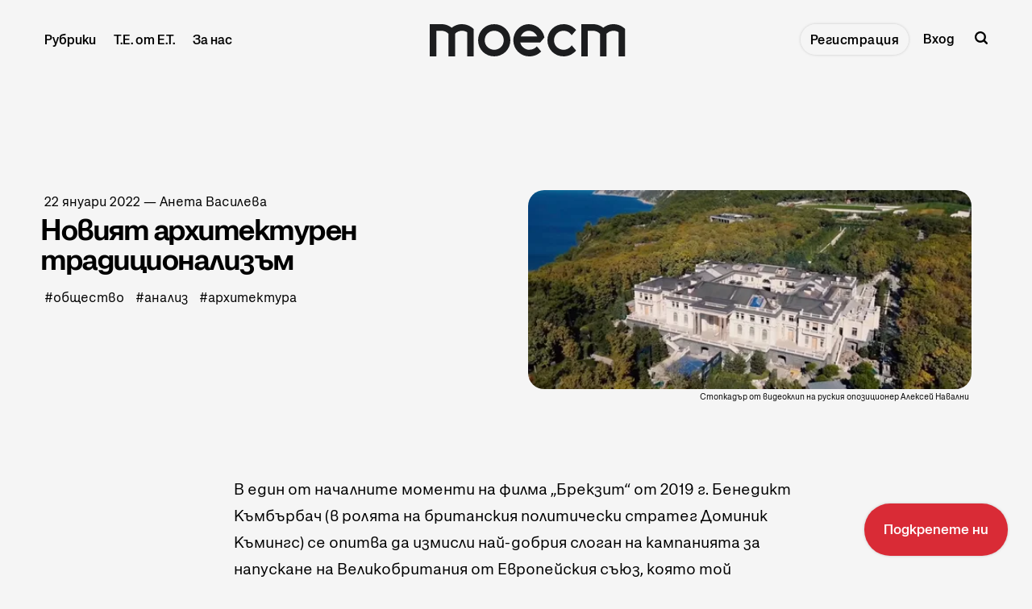

--- FILE ---
content_type: text/html; charset=utf-8
request_url: https://www.toest.bg/noviyat-arhitekturen-traditsionalizum/
body_size: 24053
content:
<!DOCTYPE html>
<html lang="bg">
	<head>
		<meta charset="utf-8">
		<meta http-equiv="X-UA-Compatible" content="IE=edge">
		<title>Новият архитектурен традиционализъм - Тоест</title>
		<meta name="HandheldFriendly" content="True">
		<meta name="viewport" content="width=device-width, initial-scale=1">
<!-- Google Tag Manager -->
<script>(function(w,d,s,l,i){w[l]=w[l]||[];w[l].push({'gtm.start':new Date().getTime(),event:'gtm.js'});var f=d.getElementsByTagName(s)[0],j=d.createElement(s),dl=l!='dataLayer'?'&l='+l:'';j.async=true;j.src='https://www.googletagmanager.com/gtm.js?id='+i+dl;f.parentNode.insertBefore(j,f);})(window,document,'script','dataLayer','GTM-MN4L4GZ4');</script>
<!-- End Google Tag Manager -->
<!-- Facebook Pixel Code -->
<script>
!function(f,b,e,v,n,t,s)
{if(f.fbq)return;n=f.fbq=function(){n.callMethod?n.callMethod.apply(n,arguments):n.queue.push(arguments)};
if(!f._fbq)f._fbq=n;n.push=n;n.loaded=!0;n.version='2.0';
n.queue=[];t=b.createElement(e);t.async=!0;
t.src=v;s=b.getElementsByTagName(e)[0];
s.parentNode.insertBefore(t,s)}(window,document,'script','https://connect.facebook.net/en_US/fbevents.js');
fbq('init', '965501058937293'); 
fbq('track', 'PageView');
</script>
<noscript><img height="1" width="1" src="https://www.facebook.com/tr?id=965501058937293&ev=PageView&noscript=1"/></noscript>
<!-- End Facebook Pixel Code -->
		<link rel="preconnect" href="https://fonts.googleapis.com"> 
<link rel="preconnect" href="https://fonts.gstatic.com" crossorigin>
<link rel="preload" as="style" href="https://fonts.googleapis.com/css2?family=Mulish:ital,wght@0,400;0,700;1,400;1,700&family=Source+Code+Pro:wght@500&family=Spartan:wght@500;600;700&display=swap">
<link rel="stylesheet" href="https://fonts.googleapis.com/css2?family=Mulish:ital,wght@0,400;0,700;1,400;1,700&family=Source+Code+Pro:wght@500&family=Spartan:wght@500;600;700&display=swap">		<link rel="stylesheet" type="text/css" href="https://www.toest.bg/assets/css/screen.css?v=ef21fdc639">
		<meta name="description" content="Модернизмът много сбърка, когато се опита да заличи всичко старо и да започне начисто. Хората никога не са готови на това. Но е еднакво зле да сриваш стари…">
    <link rel="icon" href="https://www.toest.bg/content/images/size/w256h256/2025/07/favicon-logo-sm-red.png" type="image/png">
    <link rel="canonical" href="https://www.toest.bg/noviyat-arhitekturen-traditsionalizum/">
    <meta name="referrer" content="no-referrer-when-downgrade">
    
    <meta property="og:site_name" content="Тоест">
    <meta property="og:type" content="article">
    <meta property="og:title" content="Новият архитектурен традиционализъм">
    <meta property="og:description" content="Модернизмът много сбърка, когато се опита да заличи всичко старо и да започне начисто. Хората никога не са готови на това. Но е еднакво зле да сриваш стари исторически центрове, за да построиш кутии…">
    <meta property="og:url" content="https://www.toest.bg/noviyat-arhitekturen-traditsionalizum/">
    <meta property="og:image" content="https://www.toest.bg/content/images/size/w1200/wp-content/uploads/2022/01/Putin-palace-screenshot-video-by-Navalny-on-YouTube-FB.jpg">
    <meta property="article:published_time" content="2022-01-21T22:02:12.000Z">
    <meta property="article:modified_time" content="2022-01-21T23:13:28.000Z">
    <meta property="article:tag" content="общество">
    <meta property="article:tag" content="анализ">
    <meta property="article:tag" content="архитектура">
    
    <meta property="article:publisher" content="https://www.facebook.com/toest.bg">
    <meta name="twitter:card" content="summary_large_image">
    <meta name="twitter:title" content="Новият архитектурен традиционализъм">
    <meta name="twitter:description" content="Модернизмът много сбърка, когато се опита да заличи всичко старо и да започне начисто. Хората никога не са готови на това. Но е еднакво зле да сриваш стари исторически центрове, за да построиш кутии…">
    <meta name="twitter:url" content="https://www.toest.bg/noviyat-arhitekturen-traditsionalizum/">
    <meta name="twitter:image" content="https://www.toest.bg/content/images/size/w1200/wp-content/uploads/2022/01/Putin-palace-screenshot-video-by-Navalny-on-YouTube-FB.jpg">
    <meta name="twitter:label1" content="Written by">
    <meta name="twitter:data1" content="Анета Василева">
    <meta name="twitter:label2" content="Filed under">
    <meta name="twitter:data2" content="общество, анализ, архитектура">
    <meta property="og:image:width" content="1200">
    <meta property="og:image:height" content="635">
    
    <script type="application/ld+json">
{
    "@context": "https://schema.org",
    "@type": "Article",
    "publisher": {
        "@type": "Organization",
        "name": "Тоест",
        "url": "https://www.toest.bg/",
        "logo": {
            "@type": "ImageObject",
            "url": "https://www.toest.bg/content/images/2025/01/Toest-Logo_H40.svg",
            "width": 243,
            "height": 40
        }
    },
    "author": {
        "@type": "Person",
        "name": "Анета Василева",
        "image": {
            "@type": "ImageObject",
            "url": "https://www.toest.bg/content/images/2022/12/Aneta-Vasileva.jpeg",
            "width": 300,
            "height": 300
        },
        "url": "https://www.toest.bg/author/aneta-vasileva/",
        "sameAs": []
    },
    "headline": "Новият архитектурен традиционализъм - Тоест",
    "url": "https://www.toest.bg/noviyat-arhitekturen-traditsionalizum/",
    "datePublished": "2022-01-21T22:02:12.000Z",
    "dateModified": "2022-01-21T23:13:28.000Z",
    "image": {
        "@type": "ImageObject",
        "url": "https://www.toest.bg/content/images/size/w1200/wp-content/uploads/2022/01/Putin-palace-screenshot-video-Navalny-on-YouTube.jpg",
        "width": 1200,
        "height": 539
    },
    "keywords": "общество, анализ, архитектура",
    "description": "В един от началните моменти на филма „Брекзит“ от 2019 г. Бенедикт Къмбърбач (в ролята на британския политически стратег Доминик Къмингс) се опитва да измисли най-добрия слоган на кампанията за напускане на Великобритания от Европейския съюз, която той ръководи. Ясно му е вече, че ключовата дума е контрол, но оттам нататък всяка фраза звучи някак кухо. До един момент, в който не добавя нов смисъл – „Да си върнем контрола!“ (Take Back Control!). Да си върнеш нещо, обяснява той във филма, означава",
    "mainEntityOfPage": "https://www.toest.bg/noviyat-arhitekturen-traditsionalizum/"
}
    </script>

    <meta name="generator" content="Ghost 6.13">
    <link rel="alternate" type="application/rss+xml" title="Тоест" href="https://www.toest.bg/rss/">
    <script defer src="https://cdn.jsdelivr.net/ghost/portal@~2.56/umd/portal.min.js" data-i18n="true" data-ghost="https://www.toest.bg/" data-key="abbef8ed117b2616796ff3551b" data-api="https://toest.ghost.io/ghost/api/content/" data-locale="bg" crossorigin="anonymous"></script><style id="gh-members-styles">.gh-post-upgrade-cta-content,
.gh-post-upgrade-cta {
    display: flex;
    flex-direction: column;
    align-items: center;
    font-family: -apple-system, BlinkMacSystemFont, 'Segoe UI', Roboto, Oxygen, Ubuntu, Cantarell, 'Open Sans', 'Helvetica Neue', sans-serif;
    text-align: center;
    width: 100%;
    color: #ffffff;
    font-size: 16px;
}

.gh-post-upgrade-cta-content {
    border-radius: 8px;
    padding: 40px 4vw;
}

.gh-post-upgrade-cta h2 {
    color: #ffffff;
    font-size: 28px;
    letter-spacing: -0.2px;
    margin: 0;
    padding: 0;
}

.gh-post-upgrade-cta p {
    margin: 20px 0 0;
    padding: 0;
}

.gh-post-upgrade-cta small {
    font-size: 16px;
    letter-spacing: -0.2px;
}

.gh-post-upgrade-cta a {
    color: #ffffff;
    cursor: pointer;
    font-weight: 500;
    box-shadow: none;
    text-decoration: underline;
}

.gh-post-upgrade-cta a:hover {
    color: #ffffff;
    opacity: 0.8;
    box-shadow: none;
    text-decoration: underline;
}

.gh-post-upgrade-cta a.gh-btn {
    display: block;
    background: #ffffff;
    text-decoration: none;
    margin: 28px 0 0;
    padding: 8px 18px;
    border-radius: 4px;
    font-size: 16px;
    font-weight: 600;
}

.gh-post-upgrade-cta a.gh-btn:hover {
    opacity: 0.92;
}</style><script async src="https://js.stripe.com/v3/"></script>
    <script defer src="https://cdn.jsdelivr.net/ghost/sodo-search@~1.8/umd/sodo-search.min.js" data-key="abbef8ed117b2616796ff3551b" data-styles="https://cdn.jsdelivr.net/ghost/sodo-search@~1.8/umd/main.css" data-sodo-search="https://toest.ghost.io/" data-locale="bg" crossorigin="anonymous"></script>
    <script defer src="https://cdn.jsdelivr.net/ghost/announcement-bar@~1.1/umd/announcement-bar.min.js" data-announcement-bar="https://www.toest.bg/" data-api-url="https://www.toest.bg/members/api/announcement/" crossorigin="anonymous"></script>
    <link href="https://www.toest.bg/webmentions/receive/" rel="webmention">
    <script defer src="/public/cards.min.js?v=ef21fdc639"></script>
    <link rel="stylesheet" type="text/css" href="/public/cards.min.css?v=ef21fdc639">
    <script defer src="/public/member-attribution.min.js?v=ef21fdc639"></script>
    <script defer src="/public/ghost-stats.min.js?v=ef21fdc639" data-stringify-payload="false" data-datasource="analytics_events" data-storage="localStorage" data-host="https://www.toest.bg/.ghost/analytics/api/v1/page_hit"  tb_site_uuid="1eb4ceda-c2c0-4233-8c6f-2fe4853d52fb" tb_post_uuid="bb56c04f-e8b8-4fc5-88cd-08b5acd34099" tb_post_type="post" tb_member_uuid="undefined" tb_member_status="undefined"></script><style>:root {--ghost-accent-color: #D92B36;}</style>
    <meta name="google-site-verification" content="m8fy28BHFS7aYcAXghM3l9XF6lmu7UFCSjJ-l8PVN2M" />
<meta name="facebook-domain-verification" content="74cd6zmlsnhsj20eqq731s3u2uxcu1" />
<meta name="msvalidate.01" content="C9D3B04D94D30EF4FA0F86702C023ABE" />
<style>
@font-face {
   font-family: SnagaBanner-BlackItalic;
   src: url('/assets/fonts/SnagaBanner-BlackItalic.woff2') format('woff2'), 
        url('/assets/fonts/SnagaBanner-BlackItalic.woff') format('woff'), 
        url('/assets/fonts/SnagaBanner-BlackItalic.tff') format('truetype');
   font-weight: 900;
   font-style: italic;
   font-display: swap;
}

@font-face {
   font-family: SnagaBanner-Bold;
   src: url('/assets/fonts/SnagaBanner-Bold.woff2') format('woff2'), 
        url('/assets/fonts/SnagaBanner-Bold.woff') format('woff'), 
        url('/assets/fonts/SnagaBanner-Bold.tff') format('truetype');
   font-weight: 700;
   font-style: normal;
   font-display: swap;
}

@font-face {
   font-family: SnagaBanner-BoldItalic;
   src: url('/assets/fonts/SnagaBanner-BoldItalic.woff2') format('woff2'), 
        url('/assets/fonts/SnagaBanner-BoldItalic.woff') format('woff'), 
        url('/assets/fonts/SnagaBanner-BoldItalic.tff') format('truetype');
   font-weight: 700;
   font-style: italic;
   font-display: swap;
}

@font-face {
   font-family: SnagaBanner-Extrabold;
   src: url('/assets/fonts/SnagaBanner-Extrabold.woff2') format('woff2'), 
        url('/assets/fonts/SnagaBanner-Extrabold.woff') format('woff'), 
        url('/assets/fonts/SnagaBanner-Extrabold.tff') format('truetype');
   font-weight: 800;
   font-style: normal;
   font-display: swap;
}

@font-face {
   font-family: SnagaBanner-ExtraboldItalic;
   src: url('/assets/fonts/SnagaBanner-ExtraboldItalic.woff2') format('woff2'), 
        url('/assets/fonts/SnagaBanner-ExtraboldItalic.woff') format('woff'), 
        url('/assets/fonts/SnagaBanner-ExtraboldItalic.tff') format('truetype');
   font-weight: 800;
   font-style: italic;
   font-display: swap;
}

@font-face {
   font-family: SnagaDisplay-Semibold;
   src: url('/assets/fonts/SnagaDisplay-Semibold.woff2') format('woff2'), 
        url('/assets/fonts/SnagaDisplay-Semibold.woff') format('woff'), 
        url('/assets/fonts/SnagaDisplay-Semibold.tff') format('truetype');
   font-weight: 600;
   font-style: normal;
   font-display: swap;
}

@font-face {
   font-family: SnagaDisplay-SemiboldItalic;
   src: url('/assets/fonts/SnagaDisplay-SemiboldItalic.woff2') format('woff2'), 
        url('/assets/fonts/SnagaDisplay-SemiboldItalic.woff') format('woff'), 
        url('/assets/fonts/SnagaDisplay-SemiboldItalic.tff') format('truetype');
   font-weight: 600;
   font-style: italic;
   font-display: swap;
}

@font-face {
   font-family: SnagaText-Regular;
   src: url('/assets/fonts/SnagaText-Regular.woff2') format('woff2'), 
        url('/assets/fonts/SnagaText-Regular.woff') format('woff'), 
        url('/assets/fonts/SnagaText-Regular.tff') format('truetype');
   font-weight: 400;
   font-style: normal;
   font-display: swap;
}

@font-face {
   font-family: SnagaText-Italic;
   src: url('/assets/fonts/SnagaText-Italic.woff2') format('woff2'), 
        url('/assets/fonts/SnagaText-Italic.woff') format('woff'), 
        url('/assets/fonts/SnagaText-Italic.tff') format('truetype');
   font-weight: 400;
   font-style: italic;
   font-display: swap;
}

@font-face {
   font-family: SnagaText-Medium;
   src: url('/assets/fonts/SnagaText-Medium.woff2') format('woff2'), 
        url('/assets/fonts/SnagaText-Medium.woff') format('woff'), 
        url('/assets/fonts/SnagaText-Medium.tff') format('truetype');
   font-weight: 500;
   font-style: normal;
   font-display: swap;
}

@font-face {
   font-family: SnagaText-MediumItalic;
   src: url('/assets/fonts/SnagaText-MediumItalic.woff2') format('woff2'), 
        url('/assets/fonts/SnagaText-MediumItalic.woff') format('woff'), 
        url('/assets/fonts/SnagaText-MediumItalic.tff') format('truetype');
   font-weight: 500;
   font-style: italic;
   font-display: swap;
}

@font-face {
   font-family: SnagaText-Semibold;
   src: url('/assets/fonts/SnagaText-Semibold.woff2') format('woff2'), 
        url('/assets/fonts/SnagaText-Semibold.woff') format('woff'), 
        url('/assets/fonts/SnagaText-Semibold.tff') format('truetype');
   font-weight: 600;
   font-style: normal;
   font-display: swap;
}

@font-face {
   font-family: SnagaText-SemiboldItalic;
   src: url('/assets/fonts/SnagaText-SemiboldItalic.woff2') format('woff2'), 
        url('/assets/fonts/SnagaText-SemiboldItalic.woff') format('woff'), 
        url('/assets/fonts/SnagaText-SemiboldItalic.tff') format('truetype');
   font-weight: 600;
   font-style: italic;
   font-display: swap;
}

@font-face {
   font-family: SnagaText-Black;
   src: url('/assets/fonts/SnagaText-Black.woff2') format('woff2'), 
        url('/assets/fonts/SnagaText-Black.woff') format('woff'), 
        url('/assets/fonts/SnagaText-Black.tff') format('truetype');
   font-weight: 900;
   font-style: normal;
   font-display: swap;
}

:root {
   --font-family-one: 'SnagaBanner-Bold', sans-serif;
   --font-family-two: 'SnagaDisplay-Semibold', sans-serif;
   --font-family-three: 'SnagaText-Regular', sans-serif;
   --font-family-four: 'SnagaBanner-Extrabold', sans-serif;
   --color-notification: var(--red);
}

   html {
      -webkit-text-size-adjust: 100%;
      text-size-adjust: 100%;}

   html, body {
      -webkit-font-smoothing: antialiased;
      -moz-osx-font-smoothing: grayscale;
      text-rendering: optimizeLegibility;
      font-feature-settings: "liga" 1, "calt" 1; /* Ensures consistent ligatures */
  }
  
  * {
      font-smooth: always;
      -webkit-font-smoothing: antialiased;
      -moz-font-smoothing: antialiased;
      text-rendering: optimizeLegibility;}
  
  @supports (-webkit-font-smoothing: antialiased) {
      body {
          -webkit-font-smoothing: antialiased;}
  }
  
  @supports not (-webkit-font-smoothing: antialiased) {
      body {
          -moz-osx-font-smoothing: grayscale;}
  }

/*------------------------------------*\
  Colors
\*------------------------------------*/

:root {

   --color-font-one: var(--black) !important;
   --color-font-two: var(--black) !important;

  --white: hsl(0, 0%, 96%);
.white {
  color: var(--white);}
.bg-white {
  background-color: var(--white);}
.border-white {
  border-color: var(--white);}

  --black: hsl(220, 5%, 12%);
.black {
  color: var(--black);}
.bg-black {
  background-color: var(--black);}
.border-black {
  border-color: var(--black);}

  --red: hsl(356, 70%, 51%);
.red {
  color: var(--red);}
.bg-red {
  background-color: var(--red);}
.border-red {
  border-color: var(--red);}

  --blue: hsl(240, 55%, 44%);
.blue {
  color: var(--blue);}
.bg-blue {
  background-color: var(--blue);}
.border-blue {
  border-color: var(--blue);}

--grey: hsl(210, 3%, 63%);
 .grey {
   color: var(--grey);}
 .bg-grey {
   background-color: var(--grey);}
 .border-grey {
   border-color: var(--grey);}

   --dark-grey: hsl(230, 5%, 38%);
 .dark-grey {
   color: var(--dark-grey);}
 .bg-dark-grey {
   background-color: var(--dark-grey);}
 .border-dark-grey {
   border-color: var(--dark-grey);}

   --darker-grey: hsl(230, 5%, 24%);
 .darker-grey {
   color: var(--darker-grey);}
 .bg-darker-grey {
   background-color: var(--darker-grey);}
 .border-darker-grey {
   border-color: var(--darker-grey);}

--yellow: hsl(60, 56%, 91%);
.yellow {
   color: var(--yellow);}
.bg-yellow {
   background-color: var(--yellow);}
.border-yellow {
   border-color: var(--yellow);}

/* Fonts
   –––––––––––––––––––––––––––––––––––––––––––––––––––– */

   /* Headings, logo, search results */
   --font-family-one: 'SnagaBanner-Bold', sans-serif;

   /* Header, footer, buttons, etc */
   --font-family-two: 'SnagaDisplay-Semibold', sans-serif;

   /* Post content */
   --font-family-three: 'SnagaText-Regular', sans-serif;

   /* Code block, table, small headings, etc */
   --font-family-four: 'SnagaText-Regular', sans-serif;
   --font-weight-four-regular: 400;


   /* Color of details
   –––––––––––––––––––––––––––––––––––––––––––––––––––– */
/*   --ghost-accent-color: var(--red);*/


   /* Light version
   –––––––––––––––––––––––––––––––––––––––––––––––––––– */

   /* Fonts */

   /* Background & Elements */
   --color-one: var(--black);
   --color-two: var(--black);
   --color-three: var(--grey);
   --color-four: var(--red);
   --color-body: var(--white);
   --color-dots: var(--black);
   --color-search-close: var(--white);
   --color-notification: #aaef52;
   --color-notification-false: #F74856;

   /* Background, opacity and shadow */
   --bg-color-all: rgba(0, 0, 0, .08);
   --bg-color-hero: rgba(0, 0, 0, .025);
   --bg-color-small-image: rgba(0, 0, 0, .08);
   --bg-search: rgba(0, 0, 0, .7);
   --bg-nav: rgba(0, 0, 0, .03);
   --opacity-bg-color: 1;
   --opacity-bg-dots: .5;
   --box-shadow: rgba(0, 0, 0, .1);
   --box-shadow-nav: transparent;

   /* Typography */

   .header-nav .signup a, .members-cta .global-button {letter-spacing: 0;} /* Header CTA Button */

   .global-meta a,
   .footer-nav-column a {color: var(--dark-grey);}
   .global-meta a:hover,
   .footer-nav-column a:hover {color: var(--black);}

   .post-content p, .post-content li {
      font-family: "SnagaText-Regular";
      font-size: 18px;
      font-style: normal;
      font-weight: 400;
      line-height: 27px;
      letter-spacing: 0;}

   .post-content p em, .post-content li em,
   .item-image figcaption em.italic,
   h5 em {font-family: SnagaText-Italic;}

   h3 em, h4 em {font-family: 'SnagaBanner-BoldItalic';}
   .post-content blockquote em {font-family: 'SnagaText-MediumItalic';}

   b, strong {letter-spacing: 0;}

   .post-content p {
       margin-bottom: 20px;}

   .post-content li {
       margin-bottom: 10px;}

   .post-content h3 {
      margin-top: 45px;
      font-size: 34px;
      line-height: 35px;}

   .post-header.is-hero {margin-bottom: 5vh;}

   .item-image figcaption {
      font-size: 14px;
      line-height: 19px;} /* Article cover image caption */
      .item-image figcaption a {text-decoration: underline;}

      .post-content blockquote {letter-spacing: 0 !important;}
      
      .post-content blockquote::before {    
      font-size: 120px;
      line-height: 152px;
      font-weight: normal;
      position: absolute;
      top: -80px;
      left: -15px;
      content: '„';
      color: var(--ghost-accent-color);
      font-family: SnagaText-Black;}

   /* Team page */
   .custom-element.bottom h2 {font-size: 20px; line-height: normal;}

}

/* Global random elements
   –––––––––––––––––––––––––––––––––––––––––––––––––––– */
.global-underline:hover {background-size: 100% 36% !important;}
.item.is-hero.is-image .item-container::before,
.item.is-hero .item-container::before,
.item.is-hero .item-container::after {display:none;}
.post-share-section {display: none;}
.load-more .is-standard .global-button::before {background-color: var(--red) !important;}
.global-button {color: var(--black) !important;}
.global-button:hover::before {background-color: var(--red)}
.post-content .kg-button-card a.kg-btn {
   font-family: 'SnagaDisplay-Semibold';
   user-select: none;
   padding: 22px 24px !important;
   font-size: 17px !important;
   line-height: 21px !important;
   transition: opacity 0.3s ease !important;
   border-radius: 55px !important;}
.post-content .kg-button-card .kg-btn::before {border-radius: 55px !important;}
.post-content .kg-button-card .kg-btn::after {background: none;}
.kg-button-card a.kg-btn:hover {opacity: .8 !important;}
.post-header.is-hero.is-image .item-container {min-height: auto;}
.item.is-hero {margin-top: 8vh;}
.item {margin-top: 8vh;}
.loop-wrap {margin-bottom: 0;}

.global-button::before {
   border-radius: 55px;
   background-color: var(--white);
   box-shadow: none;}
 /* .global-button::after {
   background: none;} */
.header-nav .signup a:hover {
 background-color: var(--red) !important;
 color: var(--white) !important;
 border-radius: 55px;}

/* Support Page Membership Cards 
   –––––––––––––––––––––––––––––––––––––––––––––––––––– */
.membership-card-title {display: none;}
.membership-card {margin: 0 0 20px;}

/* Аnnouncement Bar CTA Button
   –––––––––––––––––––––––––––––––––––––––––––––––––––– */

.gh-announcement-bar {
   position: fixed !important;
   z-index: 99999;
   display: flex;
   align-items: center;
   justify-content: center;
   padding: 22px 24px !important;
   font-size: 17px !important;
   line-height: 21px !important;
   text-align: center;
   bottom: 0 !important;
   border-radius: 999px !important;
   transition: opacity 0.3s ease !important;
   right: 0 !important;
   margin: 30px !important;
   font-family: 'SnagaDisplay-Semibold' !important;
   user-select: none;
   box-shadow: 0px 0px 3.534px 0px rgba(0, 0, 0, 0.19);}

   .gh-announcement-bar button {display: none !important;}

   .gh-announcement-bar a {text-decoration: none !important;}

   .gh-announcement-bar.accent:hover {
      /* background-color: var(--blue); */
      opacity: .8;}

/* Header
   –––––––––––––––––––––––––––––––––––––––––––––––––––– */
.header-nav li, .header-nav a {
   font-size: 16px !important;
   line-height: 20px !important;}

.header-nav a {
   font-size: 16px !important;
   line-height: 20px !important;}

.header-nav-dropdown.is-active ul::before {border-radius: 20px;}
.header-nav-dropdown.is-active ul {padding: 10px;}
.header-nav-dropdown ul li {padding: 0;}

/* Pinned section
   –––––––––––––––––––––––––––––––––––––––––––––––––––– */
   .global-special h3 {
      font-size: 20px;
      line-height: 20px;}

   .global-special {border-top: 4px solid var(--blue);}
   .global-special h2 span {background-color: var(--blue);}
 
/* Images
–––––––––––––––––––––––––––––––––––––––––––––––––––– */
   .global-image img, .loop-wrap .global-image.item-image { border-radius: 20px;}
   .item.is-hero.is-image .item-container::after {display: none;}
   .item-image::after {display: none;}
   .post-content img, .post-content p img {border-radius: 20px;}

/* Excerpt
   –––––––––––––––––––––––––––––––––––––––––––––––––––– */
.item-excerpt {
   font-family: 'SnagaText-Medium' !important;
   font-size: 17px;
   font-weight: var(--font-weight-two-medium);
   line-height: 21px;
   width: 95%;
   max-width: 450px;
   margin-top: 0;
   margin-bottom: 0;
   padding: 10px 0 5px 0;}

.item.is-hero .item-excerpt {
   padding-top: 25px;
   padding-bottom: 15px;
   -moz-column-count: 2;
   column-count: 2;
   -moz-column-gap: 30px;
   column-gap: 30px;
   font-size: 16px !important;
   line-height: 21px !important;
   font-weight: normal !important;
   font-family: 'SnagaText-Medium' !important;
   -moz-column-count: 1;
   column-count: 1;}

/* Items / Articles Home
   –––––––––––––––––––––––––––––––––––––––––––––––––––– */

.item-title {
   font-size: 30px;
   margin: 0 0 2vh 0;
   font-family: 'SnagaBanner-Bold' !important;
   line-height: 30px;}

   .item.is-even {padding-right: 35px; padding-left: 45px;}
   .item.is-odd {padding-right: 45px; padding-left: 0;}

/* Meta, Tags & Reading time
   –––––––––––––––––––––––––––––––––––––––––––––––––––– */
.global-meta, .global-tags {
   font-family: var(--font-family-three);
   font-size: 16px;
   line-height: normal;
   letter-spacing: 0px;
   color: var(--dark-grey);}
.global-tags a, .global-meta time {letter-spacing: 0px; margin: 5px 0 0 0; color: var(--dark-grey);}
.global-tags a {margin: 5px 10px 0 0;}
.global-tags a:hover {color: var(--black);}
.global-meta {margin-bottom: 1vh;}
.item.is-hero .item-excerpt {margin-bottom: 0;}

/* Article
   –––––––––––––––––––––––––––––––––––––––––––––––––––– */
.nextprev-image::after {display: none;}
.nextprev-section section {margin-top: 36px;}
.nextprev-section small {font-family: 'SnagaText-Medium';}
.nextprev-section h3 {margin-top: 5px; font-family: 'SnagaBanner-Bold'; line-height: 1;}
.post-content .members-cta {background-color: var(--red); border-radius: 20px; box-shadow: none; color: var(--white) !important;}
.post-content .members-cta h2 {margin: 10px auto 25px; line-height: normal; color: var(--white);
   font-family: 'SnagaDisplay-Semibold', sans-serif !important; font-weight: 700 !important; font-size: 25px; line-height: 26px;}
.post-content  .members-cta p {font-family: 'SnagaText-Regular', sans-serif !important; font-weight: 400 !important; font-size: 17px; line-height: normal;}
.post-header.is-hero .item-container {align-items: flex-start;}
.item.is-hero.is-image .item-content {transform: translateY(0vh);}

/* Article Support Button
   –––––––––––––––––––––––––––––––––––––––––––––––––––– */
a.members-cta-button.global-button {
   all: unset; /* Reset default styles */
   display: inline-block; /* Ensure consistent display */
   font-family: var(--font-family-two); /* Use consistent font */
   font-size: 17px;
   font-weight: var(--font-weight-two-semi-bold);
   line-height: 21px;
   padding: 22px 24px; /* Match the desired padding */
   margin: 20px 0 0 0; /* Keep the margin */
   color: var(--color-font-two); /* Text color */
   background-color: var(--white); /* Button background */
   border: none;
   border-radius: 999px;
   /* box-shadow: 0px 0px 3.534px 0px rgba(0, 0, 0, 0.19); */
   cursor: pointer;
   position: relative;
   z-index: 0;
   text-align: center;}

a.members-cta-button.global-button::before,
a.members-cta-button.global-button::after {
   position: absolute;
   top: 0;
   right: 0;
   bottom: 0;
   left: 0;
   content: '';}

a.members-cta-button.global-button::before {
   z-index: -1;
   background-color: var(--white);
   border-radius: 55px;}

a.members-cta-button.global-button::after {
   z-index: -2;
   transition-timing-function: ease;
   transition-duration: 0.15s;
   transition-property: top, left, right, bottom;
   pointer-events: none;
   background-color: var(--white); /* Ensure this matches the hover effect */
   opacity: .8 !important;
   color: var(--black);
   box-shadow: 0px 0px 3.534px 0px rgba(0, 0, 0, 0.19);}

a.members-cta-button.global-button:hover::after {
   color: var(--black) !important;}

a.members-cta-button.global-button:hover {
   color: var(--black) !important;
   text-decoration: none;}

a.members-cta-button.global-button:hover::before {
   background: none;}
a.members-cta-button.global-button::after {
   opacity: .8 !important;}

/* Support page
   –––––––––––––––––––––––––––––––––––––––––––––––––––– */
   .global-heading {display: none;}
   .post-header.is-hero:not(.is-image) .membership-description {margin-top: 50px;}
   a.global-button {padding: 22px 24px;}
   .global-button::before {background-color: var(--red);}
   a.global-button {text-decoration: none;}
   .membership-card > a.global-button {border-bottom: none;}
   .membership-card-description {font-size: 32px;}
   .membership-card-price {font-size: 36px;}

   /* Sub-Footer
   –––––––––––––––––––––––––––––––––––––––––––––––––––– */
   .subscribe-wrap h3 {font-size: 35px; line-height: 1;}
   
   .subscribe-form {align-items: center;}

   .subscribe-form button {
      background: none;
      padding: 17px 16px !important;
      margin: 10px;
      letter-spacing: 0;
      background-color: inherit;}

      .custom-content .global-button {
         background: none;
         padding: 17px 16px !important;
         letter-spacing: 0;
         background-color: inherit;} /* Contact Button */

   .global-button::after {
      border-radius: 55px;
      box-shadow: 0px 0px 3.534px 0px rgba(0, 0, 0, 0.19);}

   
   .global-button:hover {
   background-color: var(--red) !important;
   color: var(--white) !important;
   border-radius: 55px;}

   .subscribe-form input, .custom-content input {
   color: var(--color-font-one) !important;
   background-color: var(--grey) !important;
   height: 50px;}

   .custom-content textarea {border: 2px solid var(--grey);}
   
   .global-button:hover::after {
      background: none;
      top: 0;
      right: 0;
      bottom: 0;
      left: 0;} */

/* Sub-Footer Submit Button
   –––––––––––––––––––––––––––––––––––––––––––––––––––– */
      .global-button,
      .global-button[type="submit"] {
          all: unset; /* Reset button-specific styles */
          display: inline-block; /* Ensure it's block-level like the header button */
          font-family: var(--font-family-two); /* Match header button font */
          font-size: 14px;
          font-weight: var(--font-weight-two-semi-bold);
          line-height: 1;
          padding: 10px 16px !important;
          margin: 10px !important;
          color: var(--color-font-two) !important;
          background-color: var(--ghost-accent-color) !important;
          border: none;
          cursor: pointer;
          letter-spacing: 1px;
          position: relative;
          z-index: 0;}
      
      .global-button[type="submit"]::before,
      .global-button[type="submit"]::after {
          position: absolute;
          top: 0;
          right: 0;
          bottom: 0;
          left: 0;
          content: '';}
      
      .global-button[type="submit"]::before {
         z-index: -1;
         background-color: var(--white);
         border-radius: 55px;}
      
      .global-button[type="submit"]::after {
          z-index: -2;
          transition-timing-function: ease;
          transition-duration: 0.15s;
          transition-property: top, left, right, bottom;
          pointer-events: none;
          background-color: var(--white);}
      
      .global-button[type="submit"]:hover::after {
          top: 6px;
          right: -6px;
          bottom: -6px;
          left: 6px;}

      .global-button:hover {
         background-color: var(--color-font-two);
         color: var(--color-one);
         text-decoration: none;}

      .subscribe-form button:hover {
         background-color: var(--ghost-accent-color) !important;}

      .global-button[type="submit"]:hover::after {
         position: absolute;
         top: 0;
         bottom: 0;
         right: 0;
         left: 0;}
      
      .global-button[type="submit"]:hover::before {
         background-color: var(--ghost-accent-color) !important;}
        

/* Footer
   –––––––––––––––––––––––––––––––––––––––––––––––––––– */
   .footer-description {
      font-size: 19px !important;
      line-height: 20px !important;
      font-family: 'SnagaDisplay-Semibold' !important;
      color: var(--dark-grey);}

   .footer-copyright {
      font-family: SnagaText-Regular !important;
      font-size: 15px;
      line-height: 16px;}

   .footer-logo .is-image img {max-width: 160px;}
   .footer-logo {margin-bottom: 20px;}

   .footer-nav-column li {
      font-size: 16px;
      line-height: 19px;
      font-family: 'SnagaDisplay-Semibold' !important;}

   .footer-nav-column ul {padding-left: 10%;}

   .footer-icons {margin-top: 20px; margin-bottom: 20px;}
   .footer-icons a {margin: 0; color: var(--grey) !important;}
   .footer-icons svg {fill: var(--dark-grey);}
   .footer-icons a:hover svg {fill: var(--black);}
   .footer-section {padding-bottom: 30px;}

* CTA
   –––––––––––––––––––––––––––––––––––––––––––––––––––– */
.post-content .members-cta {
   box-sizing: border-box;
   width: 100%;
   margin: 6vh auto 10vh;
   padding: 40px 60px;
   text-align: center;
   background-color: var(--color-four) !important;
   box-shadow: none;
   border-radius: 20px !important;}

.search-results small {font-weight: var(--font-weight-four-regular);}

body {
    font-feature-settings: "liga" 1, "calt" 1;
    font-variant-ligatures: common-ligatures;
    font-family: 'SnagaText-Regular', sans-serif;
    background-color: var(--white);}

.left {float: left;}
.right {float: right;}
.center {text-align: center;}
.pull-omega {font-size: 17px; line-height: 1.5; padding: 5px 0 5px 20px; margin: 30px 0 30px 10px; border-left: 2px solid var(--red);}
.post-content figcaption {font-size: 14px; line-height: 19px; font-family: 'SnagaText-Regular'; text-align: center; letter-spacing: 0;}
.post-content figcaption p {font-size: 14px !important; line-height: 19px !important; font-family: 'SnagaText-Regular'; text-align: center; letter-spacing: 0;}
.post-content .kg-card {width: 100%; margin-top: 50px; margin-bottom: 50px;}  
@media (min-width: 1025px) {
	.header-nav .signup a {
      font-size: 17px; line-height: 1; color: var(--black) !important;}
   .global-button::before {
      border-radius: 55px;
      background-color: var(--white);
      box-shadow: none;}
    .global-button::after {
      background: none;}
   .header-nav .signup a:hover {
    background-color: var(--red) !important;
    color: var(--white) !important;
    border-radius: 55px;}
    
}  
@media (max-width: 1080px) {
  .custom-element h2 {font-size: 12px;}
  /* Header Announcement Bar Mobile */
  .gh-announcement-bar {line-height: 17px !important;}
  /* Header Nav Mobile */
  .header-nav a {padding: 8px;}
  .header-checkbox:checked ~ nav {text-align: left; min-width: 190px;}
  
  .header-checkbox:checked ~ nav::before, .header-search {background-color: white !important;}
  .header-checkbox:checked ~ nav ul {padding: 0 15px;}
  /* Search Bar Header Mobile */
  .header-search {
   padding: 8px 20px;
   height: auto;
   border-radius: 55px;
   box-shadow: 0px 0px 3.53px 0px rgba(0, 0, 0, 0.19);
   text-align: center;
   display: flex !important;
   flex-direction: row-reverse;
   position: unset;
   margin: 10px 0 5px;}
  .header-search span {float: right; width: 90%; font-size: 16px; line-height: 20px; margin: 0; padding-right: 20px;}
  /* Search Bar Header Mobile Open */
  .rounded-lg {border-radius: 2rem;}
  .rounded-t-lg {border-top-left-radius: 2rem; border-top-right-radius: 2rem;}
  .header-checkbox:checked ~ nav.is-search {padding-bottom: 18px; border-radius: 20px;}
  .header-nav .signup::before, .header-nav .signup::after {display: none;}
} 
@media (min-width:1200px) {
   	.item.is-hero .item-image {width: 550px; flex-basis: 550px; right: 20px;}
   	.item.is-hero.is-image .item-container::after {max-width: 527px;}
    .item.is-hero .item-title {font-size: 40px; line-height: 41px;}
    .item.is-hero.is-image .item-content {width: 50%;}
    .header-logo {left: calc(50% - 136px);}
}
@media (min-width: 1025px) and (max-width: 1280px) {
	.item.is-hero .item-title {font-size: 36px; line-height: 37px;}
}
@media (min-width: 769px) and (max-width: 1024px) {
	.item.is-hero .item-title {font-size: 36px; line-height: 37px;}
   .post-header.is-hero {padding: 0 !important; margin-bottom: 20px !important;}
   .post-content h3 {margin-top: 35px !important; font-size: 30px; line-height: 31px;}
   .post-content h4 {font-size: 22px; line-height: 26px;}
   .post-header.is-hero.is-image .item-container {min-height: 35vh;}
   .post-content {margin: 20px auto;}
   .nextprev-section {margin: 5vh auto 5vh;}
   .subscribe-section {margin-top: 0;}
   .item, .item.is-hero {margin-top: 0;}
   .pagination-section {margin: 4vh auto 6vh;}
   .subscribe-wrap, .subscribe-form {display: flex; flex-direction: column; float: left;}
   .subscribe-wrap h3 {width: fit-content; display: block;}
   .subscribe-form {align-items: center; display: flex; flex-direction: row; align-self: baseline;}
   .item.is-even {padding-right: 15px; padding-left: 25px;}
   .item.is-odd {padding-right: 25px; padding-left: 15px;}
}
@media (min-width: 481px) and (max-width: 1024px) {
	.header-logo {flex-basis: 100%; text-align: center;}
   .header-nav {position: absolute; right: 0;}
   .item-image figcaption {font-size: 13px !important; line-height: 18px !important;}
   .post-header.is-hero {margin-bottom: 2vh;}
   .post-content h3 {margin-top: 35px !important;}
   .item-title {margin: 0 !important;}
}
@media (max-width: 768px) {
	.item.is-hero .item-title {font-size: 30px; line-height: 31px; padding: 0 0 25px 0;}
   .item-title {font-size: 24px; line-height: 24px;}
	.pull-omega {font-size: 16px;}
}
.global-button {color: var(--white); font-weight: 600; font-size: 16px; padding: 0;}
.account-detail-cancel-button { visibility: hidden; }
.global-special h2 span {padding: 2px 9px 1px 9px}
.global-special h2 {
   font-size: 16px;
   line-height: 21px;
   color: var(--white);
   font-family: 'SnagaText-Medium';}
.pinned-pages {border-color: var(--red);}
.pinned-pages h2 span {background-color: var(--red);}    
.team-heading {font-size: 30px; display: block; width: 100%; margin: 5vh 0; text-align: center;}
.item-excerpt {
        font-size: 16px;
        letter-spacing: 0px;
        line-height: 20px;}
.post-content hr {margin-top: 60px; margin-bottom: 60px;}
.post-content h4 {margin-bottom: 36px; font-size: 26px; line-height: 30px; margin-top: 20px; margin-bottom: 20px;}
.post-content h5 {
   font-size: 16px;
   font-style: normal !important;
   line-height: normal;
   color: var(--darker-grey);
   font-family: var(--font-family-three);
   font-weight: normal !important;}
.post-content h5 strong {font-weight: normal !important;}
.post-content h5 strong em {font-style: normal !important;}
.post-content blockquote {
   font-size: 20px;
   line-height: 26px;
   margin-top: 40px;
   margin-bottom: 40px;
   font-family: SnagaText-Medium;
   padding-left: 65px;}
.post-content a {border-bottom: 2px solid var(--grey);}
/* .post-content a:hover {border-bottom-color: var(--darker-grey);} */
.post-content h1 a, .post-content h2 a, .post-content h3 a {
    transition: background-size .6s ease-out;
    border-bottom: none;
    background: linear-gradient(var(--ghost-accent-color), var(--ghost-accent-color)) no-repeat left 123%/0 40%;
}
.post-content h4 a, .post-content h5 a, .post-content blockquote a {transition: none; background: none; text-decoration: none; border-bottom: 2px solid var(--grey);}
.post-content h5 a {color: var(--darker-grey);}
.post-content h5 a:hover, .post-content h5 a:active {color: var(--black);}
.post-content .kg-button-card .kg-btn, .post-content .kg-product-card .kg-product-card-button {color: var(--white);}
.membership-card-options {text-align: left;}
.membership-card-title {padding: 0 9px 4px 9px; background-color: var(--dark-grey); color: var(--white); font-size: 16px; font-weight: 600;}
.post-header.is-hero.is-page .membership-description p {display: block; color: var(--white); border-radius: 999px; padding: 40px;}
.paypal-msg {font-size: 14px; max-width: 680px; margin: 3vh auto 0; text-align: center;}
.payments-msg {font-size: 13px; max-width: 680px; margin: 3vh auto 0; text-align: center; margin-bottom: 35px;}
.post-content .members-cta h2 {font-size: 25px; line-height: 25px;}
.post-content .members-cta p {font-size: 17px; line-height: 20px !important;}

@media (max-width: 480px) {
	.item.is-hero.is-image .item-image::before,
   .item.is-hero.is-image .item-image::after {display: none;}
   .item.is-hero .item-image img, .item.is-hero.is-image .item-image::after {max-width: 100vw;}
   .item.is-hero .item-content, .item.is-hero.is-image .item-content {margin: 0;}
   .post-content p, .post-content li {font-size: 16px !important; line-height: 25px !important;}
   .post-content blockquote {font-size: 18px !important; line-height: 23px; padding-left: 50px !important; margin-top: 25px; margin-bottom: 25px;}
   .post-content blockquote::before {font-size: 90px !important; line-height: 122px !important; top: -55px !important;}
   .post-content h3 {margin-top: 35px !important; font-size: 24px !important; line-height: 25px !important;}
   .post-content h4 {font-size: 20px; line-height: 24px;}
   .subscribe-wrap h3 {font-size: 33px; line-height: 1;}
   .footer-nav-column ul {padding-left: 0px;}
   .footer-nav-column {margin-bottom: 0px;}
   .nextprev-section h3 {line-height: 16px !important; margin-top: 0;}
   .item.is-even, .item.is-odd {padding-right: 10px; padding-left: 10px;}
   /* Header Mobile */
   .header-logo {flex-basis: 100%; text-align: center;}
   .header-nav {position: absolute; right: 0; display: flex; align-items: center;}
   .header-logo .is-image img, .custom-logo .is-image img {max-width: 160px;}
   .custom-logo .is-image {text-align: center;} /* align logo on custom pages */
   nav.is-search {display: none;}
   .header-toggle {padding: 0;}
   .item.is-hero.is-first {padding: 0;}
   .header-nav .signup::before, .header-nav .signup::after {display: none;}
   /* Announcement Bar CTA Button */
   .gh-announcement-bar {margin: 6% !important;}
   .global-tags {margin-top: 10px;}
   .item.is-hero .item-excerpt {padding: 0;}
   .footer-section {padding-bottom: 100px;}
   .item.is-hero .item-excerpt {font-size: 14px !important; line-height: 19px !important;}
   .global-meta, .global-tags {font-size: 14px !important;}
/* Article Figcaption
–––––––––––––––––––––––––––––––––––––––––––––––––––– */
.global-image img, .loop-wrap .global-image.item-image {width: 100%; height: 100%; object-fit: cover; margin: 0 0 2vh 0;}
.item-image {
   position: relative; /* Parent container for positioning */
   display: flex;
   align-items: flex-end; /* Ensure content aligns to the bottom */
   justify-content: center;
   overflow: hidden; /* Prevent content overflow */
   flex-direction: column;
   align-items: center;
   margin: 0 !important;
   width: 125px;
   height: 125px;}
.item.is-image:not(.is-hero) .item-title {width: 100%;}
.home-template .item-image img {
   display: block;
   width: 125px;
   height: 125px;}
.item-image figcaption {
   position: relative; /* Remains inside the figure */
   background: var(--white);
   color: var(--black);
   font-size: 12px !important;
   line-height: 17px !important;
   padding: 10px 0 0 0 !important;
   bottom: 0; /* Align caption with bottom edge */
   margin: 0 !important; /* Remove negative margins */
   text-align: left !important;
   box-sizing: border-box;
   max-width: 100%; /* Prevent overflow */
   white-space: pre-wrap;
   overflow-wrap: break-word;
   transition: all 0.3s ease; /* Smooth transitions */
   width: 100vw;}
.item-image figcaption a {text-decoration: underline;}
.item-image figcaption::after {
   content: '';
   display: block;
   clear: both;
   height: 0; /* Ensure proper space calculation for single-line captions */}
.post-header.is-hero:not(.is-image) .membership-description {margin: 0 !important; display: flex !important;}
.global-button::before {
   border-radius: 55px;
   background-color: var(--white);
   box-shadow: none;}
 .global-button::after {
   background: none;}
   .membership-card {border-right: var(--border) var(--color-three);}
   .post-content .members-cta h2 {margin: 0 auto 25px;}
   .post-content .members-cta {padding: 25px 15px 30px 15px;}
/* mobile hamburger menu open*/
   .header-checkbox:checked ~ nav::before, .header-search {border-radius: 20px;}

/* mobile hamburger menu button*/
   .header-toggle {width: 35px;}
   .header-toggle .bar {height: 2px;}

.footer-icons svg {width: 19px !important; height: 19px !important;}
.footer-icons a {width: 32px; height: 32px;}
a.members-cta-button.global-button {margin: 10px 0 0 0;}

/* Team page */
.custom-element.bottom h2 {font-size: 14px; line-height: 19px;}

.custom-elements-wrap.loop-wrap {
   display: flex;
   flex-wrap: wrap;
   justify-content: space-between;
   gap: 1rem;}
    
.loop-wrap > .global-image {
   flex: 0 0 calc(33.333% - 1rem);
   max-width: calc(33.333% - 1rem);
   box-sizing: border-box;
   text-align: center;}
    
.loop-wrap .global-image {
   display: flex;
   flex-direction: column;
   align-items: center;
   justify-content: flex-start;}

.page-team .global-image img {
   width: 120px;
   height: 120px;
   margin: 0 !important;}
    
.loop-wrap .custom-element {
   max-width: 160px;}

/* Support page */
.post-header.is-hero:not(.is-image) .item-content {padding-bottom: 0;}
}

@media (min-width: 480px) {
/* mobile hamburger menu open*/
.header-checkbox:checked ~ nav::before, .header-search
{border-radius: 20px;}

/* mobile hamburger menu button*/
.header-toggle {width: 35px;}
.header-toggle .bar {height: 2px;}
}

  /*------------------------------------*\
  MISC
  \*------------------------------------*/

  ::-webkit-selection {
   background: var(--yellow);
   color: var(--black);
   text-shadow: none;}

 ::-moz-selection {
   background: var(--yellow);
   color: var(--black);
   text-shadow: none;}

 ::selection {
   background: var(--yellow);
   color: var(--black);
   text-shadow: none;}

/* Force Snaga Cyrillic font in search overlay rendered via JS */
input[type="search"],
input[placeholder*="Търсене"],
.search-section input,
.search-section *,
.search-content * {
    font-family: 'SnagaText-Regular', sans-serif !important;
    font-weight: 400 !important;
    font-style: normal !important;
    font-display: swap;
}

.post-content .kg-bookmark-container {
    background-color: transparent !important;
}
  
</style>
		<style>:root {--color-announcements: #D92B36;}</style>
	</head>
	<body class="global-load-more post-template tag-society tag-analysis tag-architecture tag-hash-wp tag-hash-wp-post tag-hash-import-2023-02-06-13-46 global-hash-import-2023-02-06-13-46 global-hash-p1s1 global-hash-p1s2 global-hash-p2s1 global-hash-wp global-hash-wp-post">
	<!-- Google Tag Manager (noscript) -->
	<noscript><iframe src="https://www.googletagmanager.com/ns.html?id=GTM-MN4L4GZ4" height="0" width="0" style="display:none;visibility:hidden"></iframe></noscript>
	<!-- End Google Tag Manager (noscript) -->
		<div class="global-wrap">
			<div class="global-content">
				<header class="header-section">
	<div class="header-wrap">
		<div class="header-logo">
				<a href="https://www.toest.bg" class="is-image"><img src="https://www.toest.bg/content/images/2025/01/Toest-Logo_H40.svg" alt="Тоест home"></a>
		</div>
		<div class="header-nav">
			<input id="toggle" class="header-checkbox" type="checkbox">
			<label class="header-toggle" for="toggle">
				<span>
					<span class="bar"></span>
					<span class="bar"></span>
					<span class="bar"></span>
				</span>
			</label>
			<nav class="is-search">
				<ul>
<li><a href="https://www.toest.bg/rubrics/" >Рубрики</a></li>
<li><a href="https://www.toest.bg/tag/te-ot-et/" >Т.Е. от Е.Т.</a></li>
<li><a href="https://www.toest.bg/about/" >За нас</a></li>
</ul>
				<ul>
					<li class="signup global-button"><a href="https://www.toest.bg/signup/">Регистрация</a></li>
<li class="signin"><a href="https://www.toest.bg/signin/">Вход</a></li>
					<li class="header-search" data-ghost-search><span>Търсене</span><svg role="img" viewBox="0 0 24 24" xmlns="http://www.w3.org/2000/svg"><path d="M19.063 16.384l4.325 4.323c.391.392.63.924.611 1.475-.032.926-.646 1.649-1.68 1.736-.551.046-1.086-.22-1.476-.61l-4.325-4.325c-1.706 1.131-4.034 1.895-6.08 1.893C4.673 20.875 0 16.202 0 10.438 0 4.673 4.673 0 10.438 0c5.764 0 10.437 4.673 10.437 10.438 0 2.127-.718 4.294-1.812 5.945v.001zm-8.625 1.032c3.839 0 6.997-3.161 6.997-7 0-3.84-3.16-7-6.999-7-3.84 0-7.001 3.16-7.001 7 0 3.839 3.161 6.998 7.001 6.998l.002.002z"/></svg></li>
				</ul>
			</nav>
		</div>
	</div>
</header>				<main class="global-main">
					<progress class="post-progress"></progress>
<article class="post-section">
	<div class="post-header item is-hero is-first is-image post tag-society tag-analysis tag-architecture tag-hash-wp tag-hash-wp-post tag-hash-import-2023-02-06-13-46">
		<div class="item-container global-color">
			<figure class="item-image global-image global-color">
				<picture>
	<source srcset="/content/images/size/w500/format/webp/wp-content/uploads/2022/01/Putin-palace-screenshot-video-Navalny-on-YouTube.jpg 500w,
					/content/images/size/w800/format/webp/wp-content/uploads/2022/01/Putin-palace-screenshot-video-Navalny-on-YouTube.jpg 800w,
					/content/images/size/w1100/format/webp/wp-content/uploads/2022/01/Putin-palace-screenshot-video-Navalny-on-YouTube.jpg 1100w"
			sizes="(max-width:480px) 240px, (max-width:768px) 200px, (max-width:1024px) 290px, 350px"
			type="image/webp">
	<img srcset="/content/images/size/w500/wp-content/uploads/2022/01/Putin-palace-screenshot-video-Navalny-on-YouTube.jpg 500w, 
				 /content/images/size/w800/wp-content/uploads/2022/01/Putin-palace-screenshot-video-Navalny-on-YouTube.jpg 800w,
				 /content/images/size/w1100/wp-content/uploads/2022/01/Putin-palace-screenshot-video-Navalny-on-YouTube.jpg 1100w"
		 sizes="(max-width:480px) 240px, (max-width:768px) 200px, (max-width:1024px) 290px, 350px"
		 src="/content/images/size/w500/wp-content/uploads/2022/01/Putin-palace-screenshot-video-Navalny-on-YouTube.jpg"
		 alt="Новият архитектурен традиционализъм">
</picture>					<figcaption>Стопкадър от видеоклип на руския опозиционер Алексей Навални</figcaption>
			</figure>
			<div class="item-content">
				<div class="item-meta global-meta">
					<time datetime="22 януари 2022">22 януари 2022</time>
					—
					<a href="/author/aneta-vasileva/">Анета Василева</a>
				</div>
				<h1 class="item-title">Новият архитектурен традиционализъм</h1>
				<div class="item-tags global-tags">
					<a href="/tag/society/" class="global-tags-hash-sign">общество</a>
					<a href="/tag/analysis/" class="global-tags-hash-sign">анализ</a>
					<a href="/tag/architecture/" class="global-tags-hash-sign">архитектура</a>
				</div>
			</div>
		</div>
	</div>
	<div class="post-content">
		<p>В един от началните моменти на <a href="https://www.imdb.com/title/tt8425058/?ref=toest.bg">филма „Брекзит“</a> от 2019 г. Бенедикт Къмбърбач (в ролята на британския политически стратег Доминик Къмингс) се опитва да измисли най-добрия слоган на кампанията за напускане на Великобритания от Европейския съюз, която той ръководи. Ясно му е вече, че ключовата дума е <em>контрол</em>, но оттам нататък всяка фраза звучи някак кухо. До един момент, в който не добавя нов смисъл – „Да си върнем контрола!“ (<em>Take Back Control!</em>). Да си върнеш нещо, обяснява той във филма, означава, че то е твое по право, а е било отнето.</p><p>Толкова много от нашето разбиране кои сме, идва от носталгичната представа за собственото ни минало – онези истории и митове, които си разказваме един на друг. „Обикновено ги мразя, те спират прогреса – казва Къмингс от екрана, – но в този случай нека ги използваме. Да се хванем за идеята, че искаме да се върнем обратно във времето, когато сме си знаели мястото, когато нещата са били прости и ясни.“</p><p>Светът на политиката се промени рязко през 2016 г., но не по-малко се промени и светът на архитектурата. През 2016 г. кампанията „Да си върнем контрола!“ победи на референдума за излизане на Великобритания от ЕС и защото успя да въздейства на първичните емоции на хората. Не много по-различни са целите и на всички архитектурни организации, инициативи и групи в социалните мрежи, които искат архитектурата да се върне обратно към „корените си“, към „традициите“ и към „истинската красота от миналото“. След 2016 г. те станаха още по-активни и видими. Очевидно беше, че и архитектурата влиза в поредната неоконсервативна вълна.</p><figure class="kg-card kg-image-card"><a href="https://www.facebook.com/ArchitecturalRevivalMMXII/posts/1938388056232580"><img src="https://www.toest.bg/content/images/wp-content/uploads/2022/01/Screenshot-Architectural-Revival-1.jpg" class="kg-image" alt loading="lazy"></a></figure><h3 id="architectural-revival">Architectural Revival</h3><p><em>Architectural Revival</em> е точно такова място, където границата 2016 г. проличава много ярко. Създадена през 2012 г. в <a href="http://twitter.com/Arch_Revival_?ref=toest.bg"><em>Twitter</em></a> и <a href="http://facebook.com/ArchitecturalRevivalMMXII/"><em>Facebook</em></a>, тази британска инициатива громи модернизма и съвременната архитектура и печели хиляди лайкове с колажи „преди и след“ на сгради и градове и с патетични лозунги като „Традицията е красота“ и „Във времена на ширеща се грозота едно произведение на красотата е акт на съпротива“.</p><p>Интересното е, че последователите ѝ започват рязко да растат именно между 2016 и 2017 г., когато се утрояват до около 110 000. След това нещата утихват, постовете на <em>Architectural Revival </em>се разреждат, а през последната година дори попадат под ударите на новата политика на социалните мрежи. „<em>Facebook</em> забрани споделянето на постовете ни. Популяризирането на красотата, традицията, изкуството и архитектурата явно е против „стандартите на общността“, жалват се от инициативата в коментар под своя публикация от 10 февруари 2021 г. Към момента последователите на <em>Architectural Revival</em> са малко над 100 000 в <em>Twitter</em> и около 148 000 във <em>Facebook</em> – тоест забавянето е видимо.</p><figure class="kg-card kg-image-card"><a href="https://www.facebook.com/watch/?v=1918085014929551"><img src="https://www.toest.bg/content/images/wp-content/uploads/2022/01/Screenshot-Architectural-Revival-3.jpg" class="kg-image" alt loading="lazy"></a></figure><p>Но не са само британските архитектурни неотрадиционалисти.</p><h3 id="la-table-ronde-de-l-architecture"><em>La Table Ronde de l’Architecture</em></h3><p>Докато <em>Architectural Revival</em> изглежда като страница, поддържана от кисели консерватори, облечени в костюми от туид и мърморещи в някой ветровит стар британски замък срещу модернизма и липсата на орнаменти и гипсови декорации, срещу съвременното изкуство и либералните слободии на ЕС, то белгийската инициатива <a href="https://www.latablerondearchitecture.com/?ref=toest.bg"><em>La Table Ronde de l’Architecture</em></a> има съвсем друг имидж.</p><p>Създадена през 2017 г. от току-що завършили студенти и основно млади архитекти, тази неправителствена организация изглежда свежа и естествена. Едновременно консервативна и млада. Тя организира <a href="https://www.latablerondearchitecture.com/copie-de-eeatb-ao%C3%BBt-2021?ref=toest.bg">международни летни училища по „класическа и традиционна архитектура“</a>, споделя добри примери за <a href="https://www.facebook.com/latablerondearchitecture/posts/1128241707581892">имитативно възстановяване на градски зони</a> по подобие на съответния важен и архитектурно най-красив период от миналото и разбира се, споделя култа на всички неотрадиционалисти към прединдустриалното занаятчийско майсторство и „красотата на орнамента“. <em>La Table Ronde de l’Architecture</em> не просто наблюдава и образова, но и действа – организира собствени контраконкурси за емблематични сгради в центъра на Брюксел, за да покаже как например може по-добре и „по-красиво“ да се трансформират кулите на модернизма от 60-те години на миналия век.</p><figure class="kg-card kg-image-card"><a href="https://www.facebook.com/latablerondearchitecture/posts/1135524983520231"><img src="https://www.toest.bg/content/images/wp-content/uploads/2022/01/Screenshot-La-Table-Ronde-de-lArchitecture.jpg" class="kg-image" alt loading="lazy"></a></figure><p>„Традицията не е ретроградна, напротив. Традицията трябва да води нашите мисли и моливи, без да ни пречи да вървим с уверена стъпка напред в нашия век“, твърдят тези млади белгийски архитекти. Сред водещите точки в мисията си те изброяват: на всяка цена да защитаваме, консервираме, адаптираме и връщаме обратно към живот традиционните сгради; да учим на естетическите и техническите принципи на традиционната архитектура, конструкции и градско планиране, защото само те могат да осигурят дълъг живот на нашата среда; да защитаваме архитектурната идентичност на регионите; да защитаваме природата.</p><p>Всъщност повечето неща, които <em>La Table Ronde de l’Architecture</em> казват, на пръв поглед са смислени. Да, модернизмът унифицира центровете на градовете ни, издигна кули от бетон, стъкло и стомана и индустриализира жилищната архитектура напук на вековното занаятчийско майсторство. Да, глобализацията разсече провинцията с магистрали и виадукти и обезличи местната идентичност. Да, ХХ век остави сгради с огромен въглероден отпечатък и да, добре е да пазим природата, да защитаваме наследството, да консервираме и адаптираме наследената архитектура. Всички искаме красива, хуманна и устойчива архитектура.</p><p>Има обаче някаква неясна, тихо процеждаща се опасност в думите на белгийското сдружение и всички подобни нему неотрадиционалисти, които можем да открием във все повече европейски страни. Те изкусно манипулират архитектурния разказ, смесват леви ценности с дясноконсервативни архитектурни образи и влияят на емоциите, изкривявайки смисъла на изграждането на пространства и среда в полза на обществото. И така бавно преставаме да правим разлика между думите на крайни неонационалисти, които обвиняват архитектурата на модернизма в комунистическа грозота, и либералното желание на Европейската комисия чрез <a href="https://www.toest.bg/shto-e-to-nov-evropeyski-bauhaus/">инициативата „Нов европейски Баухаус“</a> да гради „красиво и устойчиво бъдеще“ на всички европейски страни – заедно. А „Баухаус“, знаем, е и символ на архитектурния модернизъм.</p><h3 id="-">Българският случай</h3><p>У нас европейският неотрадиционализъм е висока топка. Всичко все още опира до първичен антикомунизъм и дребен балкански национализъм (за справка: събарянето на паметника „1300 години България“ пред НДК в София през юли 2017 г. и поставянето на неговото място на бронзов лъв, който държи щит с карта на една хипертрофирала България).</p><p>Все пак има и хора, които следят световните тенденции. През октомври 2019 г. журналистът Николай Облаков, редактор в онлайн платформата „Консерваторъ“, <a href="https://www.facebook.com/oblakoff/posts/10217868824846573">публикува</a> един колаж „преди и след“, тип <em>Architectural Revival</em> – на централен площад в Будапеща, където на мястото на една (вярно, не особено привлекателна) модернистична сграда с растерна фасада се строи чисто нов еклектизъм, зает от годините някъде около края на XIX век. „Бих гласувал за този кандидат-кмет на София, който направи подобно нещо със сградата на „Раковска“, в която се помещава Европейската комисия“, коментира Облаков в своя пост.</p><p>Сградата на Европейската комисия в София сама по себе си е архитектурно недоразумение – завършена през 2010 г., тя е очевидно копие на <a href="https://en.wikipedia.org/wiki/Hearst_Tower_(Manhattan)?ref=toest.bg"><em>Hearst Tower</em></a> в Манхатън на Норман Фостър, само че поорязана във височина и блокираща трагично улицата. Разрушаването на една сграда обаче и построяването на нейно място на нова, но с дизайн от началото на миналия век, е свръхконсерватизъм, както уместно <a href="https://www.facebook.com/groups/lbPublicArt/permalink/2511787478864867/">отбелязаха</a> архитекти и екоактивисти в коментари. Нелепо е това да се промотира като начин за подобряване на градската среда.</p><h3 id="--1">Архитектурният неотрадиционализъм</h3><p>Всъщност това, което се оформя днес, е един самопровъзгласил се (основно в социалните мрежи) нов архитектурен стил – архитектурен неотрадиционализъм. <em>Аrchitectural revival</em> не е случайно избран термин. „Ривайвъл“ в архитектурната история наричаме всички онези неостилове – неоготика (<em>gothic revival</em>), неокласицизъм, неороманска, необарокова, неоренесансова и прочее архитектури, чийто еклектизъм бележи XIX и началото на ХХ век и срещу чиято имитативност, ретроградност и безпринципност излизат на война архитектурните авангарди и модернизмът след Първата световна война.</p><p>Именно това обаче е любимият исторически период на нашите нови архитектурни традиционалисти. Всички те реферират към един особен момент на стилов плурализъм от края на XIX и началото на XX век – годините на либерална буржоазна Европа, която се чувства добре в тези сгради и ги размножава навсякъде по света, включително от позицията си на колониална сила. Това е времето на архитектурната еклектика, когато имаме както научно-технически прогрес и нови тенденции, така и романтично връщане назад към архитектурната история и стиловете на отминали епохи.</p><p>Но традицията не е стил. Тя е нещо ефимерно и силно манипулативно – онази носталгична представа за собственото ни минало от „Да си върнем контрола!“, която възпалява емоциите, особено в моменти на кризи, политически изпитания или разгромяване на националната идея. Представата, че ценна е само старата предвоенна София или викторианската Англия, или Берлин на Хоенцолерите, е много далеч от либерализма на късния XIX век – с целия му неокласицизъм и еклектика, срещу които модернистите се изправят.</p><p>Освен това антимодернизмът е опасна кауза. За добро или лошо, модернизмът (особено следвоенният) постави архитектурата в служба на хората – на всички хора. И на онези, които управляват държавите, и на онези, които живеят в коптори и за които най-бързият начин да получат хигиенично жилище е индустриализираното панелно строителство. Разбира се, като всяка утопия, и модернистката се проваля. Днес обаче наблюдаваме една нова атака, насочена не само срещу естетическите провали на архитектурния модернизъм, срещу неговата арогантност и безпрекословност, но и срещу неговия универсализъм, глобализъм, космополитизъм.</p><p>Модернизмът много сбърка, когато се опита да заличи всичко старо и да започне начисто. Хората никога не са готови на това. Но е еднакво зле да сриваш стари исторически центрове, за да построиш кутии от бетон и стъкло, и да унищожаваш цял дял от архитектурата (и гигантски период от историята), като „възстановяваш традицията“.</p><figure class="kg-card kg-image-card"><a href="https://www.facebook.com/ArchitecturalRevivalMMXII/posts/4513355392069154"><img src="https://www.toest.bg/content/images/wp-content/uploads/2022/01/Screenshot-Architectural-Revival-2.jpg" class="kg-image" alt loading="lazy"></a></figure><p>През 2016–2017 г. изглеждаше, че новият архитектурен консерватизъм е на път да роди чудовища, а действие второ тепърва предстои. Всъщност разрушаванията на бруталистки бетон, растерни кули и социални жилища от онзи егалитарен следвоенен архитектурен период продължават, но дебатът сякаш утихна. Глобалният свят отстъпи на малките държави и на локалното справяне с проблемите – граница по граница, област по област. И някак пропускаме факта, че безсмислените стилови войни и псевдотрадиционализмът прикриват тъмен национализъм и пречат да отстояваме архитектурата и всичките нейни възможни езици, както беше написал британският архитект постмодернист Сам Джейкъбс през 2018 г.</p><p>В края на филма „Брекзит“, в деня преди референдума, Доминик Къмингс и Крейг Оливър (журналист и политически координатор на кампанията за оставане на Великобритания в ЕС) се срещат случайно и сядат да изпият една бира. Двамата врагове са уморени, убити от безсъние, а Оливър е и отчаян. „След като отвориш тази кутия, вече няма да можеш да я затвориш, Дом“, казва Оливър. „Промяната е вълнуваща“, отговаря му Къмингс, но Оливър продължава: „Внимавай какво си пожелаваш. И ти няма да можеш да си върнеш контрола.“</p><p>Не само в архитектурата е опасно да ходиш напред, гледайки назад.</p><h5 id="--2"><em>Заглавна снимка: Добър пример за архитектурен неотрадиционализъм е новопостроеният <a href="https://www.svobodnaevropa.bg/a/31076763.html?ref=toest.bg">„дворец на Путин“</a>. Стопкадър от <a href="https://navalny.com/p/6587/?ref=toest.bg">видеоклип</a> на руския опозиционер Алексей Навални</em></h5>
			<div class="members-cta">
		<h2>„Тоест“ се издържа от читателски дарения</h2>
		<p>Ако харесвате нашата работа и искате да продължим, включете се с месечно дарение.</p>
		<a class="members-cta-button global-button" href="https://www.toest.bg/support/">Подкрепете ни</a>
	</div>
	</div>
</article>
<div class="post-related global-special">
	<h2><span>Може би ще харесате</span></h2>
	<article class="item-1">
	<h3><a href="/razhdaneto-mezhdu-fiziologiyata-i-sistemata/" class="global-underline">Раждането – между физиологията и системата</a></h3>
	<div class="global-meta">
		<a href="/author/nadejda-tsekulova/">Надежда Цекулова</a>
	</div>
</article>	<article class="item-2">
	<h3><a href="/manipulatsiyata-tozi-star-i-vse-tuy-polezen-zanayat/" class="global-underline">Манипулацията – този стар и все тъй полезен занаят</a></h3>
	<div class="global-meta">
		<a href="/author/polkovnik-a/">Полковник А.</a>
	</div>
</article>	<article class="item-3">
	<h3><a href="/na-vtoro-chetene-rechnik-na-voynata-ot-ostap-slivinski/" class="global-underline">На второ четене: „Речник на войната“</a></h3>
	<div class="global-meta">
		<a href="/author/siv/">Стефан Иванов</a>
	</div>
</article>	<article class="item-4">
	<h3><a href="/adski-sme-tolerantni/" class="global-underline">Адски сме толерантни!</a></h3>
	<div class="global-meta">
		<a href="/author/svetla-encheva/">Светла Енчева</a>
	</div>
</article></div>
<aside class="nextprev-section">
	<section class="nextprev-newer post tag-politics tag-bulgaria tag-eu tag-interview tag-nato tag-russia tag-north-macedonia tag-ukraine tag-hash-wp tag-hash-wp-post tag-hash-import-2023-02-06-13-46">
		<a href="/dimitur-bechev-interview-2/" class="nextprev-image global-image global-color">
			<picture>
	<source srcset="/content/images/size/w260/format/webp/wp-content/uploads/2021/11/-D0-94-D0-B8-D0-BC-D0-B8-D1-82-D1-8A-D1-80--D0-91-D0-B5-D1-87-D0-B5-D0-B2.jpg 260w"
			sizes="260px"
			type="image/webp">
	<img srcset="/content/images/size/w260/wp-content/uploads/2021/11/-D0-94-D0-B8-D0-BC-D0-B8-D1-82-D1-8A-D1-80--D0-91-D0-B5-D1-87-D0-B5-D0-B2.jpg 260w"
		 sizes="260px"
		 src="/content/images/size/w260/wp-content/uploads/2021/11/-D0-94-D0-B8-D0-BC-D0-B8-D1-82-D1-8A-D1-80--D0-91-D0-B5-D1-87-D0-B5-D0-B2.jpg"
		 loading="lazy" 
		 alt="Някои проблеми можем само да ги управляваме. Разговор с Димитър Бечев">
</picture>		</a>
		<div>
			<small>По-нова статия</small>
			<h3><a href="/dimitur-bechev-interview-2/" class="global-underline">Някои проблеми можем само да ги управляваме. Разговор с Димитър Бечев</a></h3>
		</div>
	</section>
	<section class="nextprev-older post tag-na-vtoro-chetene tag-books tag-hash-wp tag-hash-wp-post tag-culture tag-hash-import-2023-02-06-13-46">
		<div>
			<small>Предишна статия</small>
			<h3><a href="/na-vtoro-chetene-sedmata-funktsuya-na-ezika/" class="global-underline">На второ четене: „Седмата функция на езика“ от Лоран Бине</a></h3>
		</div>
		<a href="/na-vtoro-chetene-sedmata-funktsuya-na-ezika/" class="nextprev-image global-image global-color">
			<picture>
	<source srcset="/content/images/size/w260/format/webp/2023/01/Na-vtoro-chetene-1.jpg 260w"
			sizes="260px"
			type="image/webp">
	<img srcset="/content/images/size/w260/2023/01/Na-vtoro-chetene-1.jpg 260w"
		 sizes="260px"
		 src="/content/images/size/w260/2023/01/Na-vtoro-chetene-1.jpg"
		 loading="lazy" 
		 alt="На второ четене: „Седмата функция на езика“ от Лоран Бине">
</picture>		</a>
	</section>
</aside><div class="comments-section">
	<div class="comments-wrap">
	</div>
</div>

					<div class="subscribe-section">
	<div class="subscribe-wrap">
		<h3>Абонирайте се за съботния бюлетин</h3>
		<form data-members-form="subscribe" data-members-autoredirect="false" class="subscribe-form">
			<input data-members-email type="email" placeholder="Имейл адрес" aria-label="Имейл адрес" required>
			<button class="global-button" type="submit">Абонирам се</button>
			<div class="subscribe-alert">
				<small class="alert-loading">Заявката ви се обработва...</small>
				<small class="alert-success">Чудесно! Проверете своя имейл и потвърдете абонамента си.</small>
				<small class="alert-error">Възникна грешка при изпращането на имейла.</small>
			</div>
		</form>
	</div>
</div>
				</main>
				<footer class="footer-section global-footer">
	<div class="footer-wrap">
		<div class="footer-data">
			<div class="footer-logo">
					<a href="https://www.toest.bg" class="is-image"><img src="https://www.toest.bg/content/images/2025/01/Toest-Logo_H40.svg" alt="Тоест home"></a>
			</div>
			<p class="footer-description">Не доставяме бързи новини. Създаваме перспектива.</p>
			<div class="footer-icons">
				<a href="https://www.facebook.com/toest.bg" aria-label="link Facebook"><svg role="img" viewBox="0 0 24 24" xmlns="http://www.w3.org/2000/svg"><path d="M23.9981 11.9991C23.9981 5.37216 18.626 0 11.9991 0C5.37216 0 0 5.37216 0 11.9991C0 17.9882 4.38789 22.9522 10.1242 23.8524V15.4676H7.07758V11.9991H10.1242V9.35553C10.1242 6.34826 11.9156 4.68714 14.6564 4.68714C15.9692 4.68714 17.3424 4.92149 17.3424 4.92149V7.87439H15.8294C14.3388 7.87439 13.8739 8.79933 13.8739 9.74824V11.9991H17.2018L16.6698 15.4676H13.8739V23.8524C19.6103 22.9522 23.9981 17.9882 23.9981 11.9991Z"/></svg></a>
				<a href="http://instagram.com/toestbg" aria-label="link Instagram"><svg role="img" viewBox="0 0 24 24" xmlns="http://www.w3.org/2000/svg"><path d="M12 0C8.74 0 8.333.015 7.053.072 5.775.132 4.905.333 4.14.63c-.789.306-1.459.717-2.126 1.384S.935 3.35.63 4.14C.333 4.905.131 5.775.072 7.053.012 8.333 0 8.74 0 12s.015 3.667.072 4.947c.06 1.277.261 2.148.558 2.913.306.788.717 1.459 1.384 2.126.667.666 1.336 1.079 2.126 1.384.766.296 1.636.499 2.913.558C8.333 23.988 8.74 24 12 24s3.667-.015 4.947-.072c1.277-.06 2.148-.262 2.913-.558.788-.306 1.459-.718 2.126-1.384.666-.667 1.079-1.335 1.384-2.126.296-.765.499-1.636.558-2.913.06-1.28.072-1.687.072-4.947s-.015-3.667-.072-4.947c-.06-1.277-.262-2.149-.558-2.913-.306-.789-.718-1.459-1.384-2.126C21.319 1.347 20.651.935 19.86.63c-.765-.297-1.636-.499-2.913-.558C15.667.012 15.26 0 12 0zm0 2.16c3.203 0 3.585.016 4.85.071 1.17.055 1.805.249 2.227.415.562.217.96.477 1.382.896.419.42.679.819.896 1.381.164.422.36 1.057.413 2.227.057 1.266.07 1.646.07 4.85s-.015 3.585-.074 4.85c-.061 1.17-.256 1.805-.421 2.227-.224.562-.479.96-.899 1.382-.419.419-.824.679-1.38.896-.42.164-1.065.36-2.235.413-1.274.057-1.649.07-4.859.07-3.211 0-3.586-.015-4.859-.074-1.171-.061-1.816-.256-2.236-.421-.569-.224-.96-.479-1.379-.899-.421-.419-.69-.824-.9-1.38-.165-.42-.359-1.065-.42-2.235-.045-1.26-.061-1.649-.061-4.844 0-3.196.016-3.586.061-4.861.061-1.17.255-1.814.42-2.234.21-.57.479-.96.9-1.381.419-.419.81-.689 1.379-.898.42-.166 1.051-.361 2.221-.421 1.275-.045 1.65-.06 4.859-.06l.045.03zm0 3.678c-3.405 0-6.162 2.76-6.162 6.162 0 3.405 2.76 6.162 6.162 6.162 3.405 0 6.162-2.76 6.162-6.162 0-3.405-2.76-6.162-6.162-6.162zM12 16c-2.21 0-4-1.79-4-4s1.79-4 4-4 4 1.79 4 4-1.79 4-4 4zm7.846-10.405c0 .795-.646 1.44-1.44 1.44-.795 0-1.44-.646-1.44-1.44 0-.794.646-1.439 1.44-1.439.793-.001 1.44.645 1.44 1.439z"/></svg></a>
<a href="https://soundcloud.com/toestbg" aria-label="link SoundCloud"><svg role="img" viewBox="0 0 24 24" xmlns="http://www.w3.org/2000/svg"><path d="M1.175 12.225c-.051 0-.094.046-.101.1l-.233 2.154.233 2.105c.007.058.05.098.101.098.05 0 .09-.04.099-.098l.255-2.105-.27-2.154c0-.057-.045-.1-.09-.1m-.899.828c-.06 0-.091.037-.104.094L0 14.479l.165 1.308c0 .055.045.094.09.094s.089-.045.104-.104l.21-1.319-.21-1.334c0-.061-.044-.09-.09-.09m1.83-1.229c-.061 0-.12.045-.12.104l-.21 2.563.225 2.458c0 .06.045.12.119.12.061 0 .105-.061.121-.12l.254-2.474-.254-2.548c-.016-.06-.061-.12-.121-.12m.945-.089c-.075 0-.135.06-.15.135l-.193 2.64.21 2.544c.016.077.075.138.149.138.075 0 .135-.061.15-.15l.24-2.532-.24-2.623c0-.075-.06-.135-.135-.135l-.031-.017zm1.155.36c-.005-.09-.075-.149-.159-.149-.09 0-.158.06-.164.149l-.217 2.43.2 2.563c0 .09.075.157.159.157.074 0 .148-.068.148-.158l.227-2.563-.227-2.444.033.015zm.809-1.709c-.101 0-.18.09-.18.181l-.21 3.957.187 2.563c0 .09.08.164.18.164.094 0 .174-.09.18-.18l.209-2.563-.209-3.972c-.008-.104-.088-.18-.18-.18m.959-.914c-.105 0-.195.09-.203.194l-.18 4.872.165 2.548c0 .12.09.209.195.209.104 0 .194-.089.21-.209l.193-2.548-.192-4.856c-.016-.12-.105-.21-.21-.21m.989-.449c-.121 0-.211.089-.225.209l-.165 5.275.165 2.52c.014.119.104.225.225.225.119 0 .225-.105.225-.225l.195-2.52-.196-5.275c0-.12-.105-.225-.225-.225m1.245.045c0-.135-.105-.24-.24-.24-.119 0-.24.105-.24.24l-.149 5.441.149 2.503c.016.135.121.24.256.24s.24-.105.24-.24l.164-2.503-.164-5.456-.016.015zm.749-.134c-.135 0-.255.119-.255.254l-.15 5.322.15 2.473c0 .15.12.255.255.255s.255-.12.255-.27l.15-2.474-.165-5.307c0-.148-.12-.27-.271-.27m1.005.166c-.164 0-.284.135-.284.285l-.103 5.143.135 2.474c0 .149.119.277.284.277.149 0 .271-.12.284-.285l.121-2.443-.135-5.112c-.012-.164-.135-.285-.285-.285m1.184-.945c-.045-.029-.105-.044-.165-.044s-.119.015-.165.044c-.09.054-.149.15-.149.255v.061l-.104 6.048.115 2.449v.008c.008.06.03.135.074.18.058.061.142.104.234.104.08 0 .158-.044.209-.09.058-.06.091-.135.091-.225l.015-.24.117-2.203-.135-6.086c0-.104-.061-.193-.135-.239l-.002-.022zm1.006-.547c-.045-.045-.09-.061-.15-.061-.074 0-.149.016-.209.061-.075.061-.119.15-.119.24v.029l-.137 6.609.076 1.215.061 1.185c0 .164.148.314.328.314.181 0 .33-.15.33-.329l.15-2.414-.15-6.637c0-.12-.074-.221-.165-.277m8.934 3.777c-.405 0-.795.086-1.139.232-.24-2.654-2.46-4.736-5.188-4.736-.659 0-1.305.135-1.889.359-.225.09-.27.18-.285.359v9.368c.016.18.15.33.33.345h8.185C22.681 17.218 24 15.914 24 14.28s-1.319-2.952-2.938-2.952"/></svg></a>
<a href="http://vimeo.com/toest" aria-label="link Vimeo"><svg role="img" viewBox="0 0 24 24" xmlns="http://www.w3.org/2000/svg"><path d="M23.977 6.416c-.105 2.338-1.739 5.543-4.894 9.609-3.268 4.247-6.026 6.37-8.29 6.37-1.409 0-2.578-1.294-3.553-3.881L5.322 11.4C4.603 8.816 3.834 7.522 3.01 7.522c-.179 0-.806.378-1.881 1.132L0 7.197c1.185-1.044 2.351-2.084 3.501-3.128C5.08 2.701 6.266 1.984 7.055 1.91c1.867-.18 3.016 1.1 3.447 3.838.465 2.953.789 4.789.971 5.507.539 2.45 1.131 3.674 1.776 3.674.502 0 1.256-.796 2.265-2.385 1.004-1.589 1.54-2.797 1.612-3.628.144-1.371-.395-2.061-1.614-2.061-.574 0-1.167.121-1.777.391 1.186-3.868 3.434-5.757 6.762-5.637 2.473.06 3.628 1.664 3.493 4.797l-.013.01z"/></svg></a>
<a href="http://www.youtube.com/@toestbg" aria-label="link YouTube"><svg role="img" viewBox="0 0 24 24" xmlns="http://www.w3.org/2000/svg"><path class="a" d="M23.495 6.205a3.007 3.007 0 0 0-2.088-2.088c-1.87-.501-9.396-.501-9.396-.501s-7.507-.01-9.396.501A3.007 3.007 0 0 0 .527 6.205a31.247 31.247 0 0 0-.522 5.805 31.247 31.247 0 0 0 .522 5.783 3.007 3.007 0 0 0 2.088 2.088c1.868.502 9.396.502 9.396.502s7.506 0 9.396-.502a3.007 3.007 0 0 0 2.088-2.088 31.247 31.247 0 0 0 .5-5.783 31.247 31.247 0 0 0-.5-5.805zM9.609 15.601V8.408l6.264 3.602z"/></svg></a>

<a href="/rss" aria-label="link RSS"><svg role="img" viewBox="0 0 24 24" xmlns="http://www.w3.org/2000/svg"><path d="M19.199 24C19.199 13.467 10.533 4.8 0 4.8V0c13.165 0 24 10.835 24 24h-4.801zM3.291 17.415c1.814 0 3.293 1.479 3.293 3.295 0 1.813-1.485 3.29-3.301 3.29C1.47 24 0 22.526 0 20.71s1.475-3.294 3.291-3.295zM15.909 24h-4.665c0-6.169-5.075-11.245-11.244-11.245V8.09c8.727 0 15.909 7.184 15.909 15.91z"/></svg></a>			</div>
		</div>
		<div class="footer-nav">
			



<div class="footer-nav-column">
	<ul>
		<li><a href="https://www.toest.bg/about/">За нас</a></li>
		<li><a href="https://www.toest.bg/team/">Екип</a></li>
		<li><a href="https://www.toest.bg/contact/">Контакт</a></li>
		<li><a href="https://www.toest.bg/support/">Подкрепете ни</a></li>
	</ul>
</div>

<div class="footer-nav-column">
	<ul>
		<li><a href="https://www.toest.bg/legal/">Условия</a></li>
		<li><a href="https://www.toest.bg/redaktsionen-kodeks/">Кодекс</a></li>
		<li><a href="https://www.toest.bg/language/">Език</a></li>
		<li><a href="https://docs.google.com/spreadsheets/d/1A7kKMRyl-UhUTyNvPtKM2h0pJ53ZzHhHR9GnoNqbbHY/edit#gid=1548504256">Отчети</a></li>
	</ul>
</div>

<div class="footer-nav-column">
	<ul>
		<li><a href="https://www.toest.bg/club/">Читателски клуб</a></li>
		<li><a href="https://www.toest.bg/daritelite-na-toest/">Дарители</a></li>
	</ul>
</div>


		</div>
	</div>
	<div class="footer-copyright">
		&copy; 2018-2026 Тоест
		&bull; Някои права запазени &bull; ISSN 2603-3305
	</div>
</footer>			</div>
		</div>
		<div id="notifications" class="global-notification">
	<div class="subscribe">Успешно се абонирахте за „Тоест“</div>
	<div class="signin">Влязохте успешно! Добре дошли!</div>
	<div class="signup">Чудесно! Регистрацията ви е успешна.</div>
	<div class="update-email">Готово! Вашият имейл е обновен.</div>
	<div class="expired">Вашият линк е изтекъл</div>
	<div class="checkout-success">Чудесно! Сега проверете пощата си за линк за влизане.</div>
</div>
				<script src="https://www.toest.bg/assets/js/global.js?v=ef21fdc639"></script>
		<script src="https://www.toest.bg/assets/js/post.js?v=ef21fdc639"></script>
		<script>
!function(){"use strict";const p=new URLSearchParams(window.location.search),isAction=p.has("action"),isStripe=p.has("stripe"),success=p.get("success"),action=p.get("action"),stripe=p.get("stripe"),n=document.getElementById("notifications"),a="is-subscribe",b="is-signin",c="is-signup",f="is-update-email",d="is-expired",e="is-checkout-success";p&&(isAction&&(action=="subscribe"&&success=="true"&&n.classList.add(a),action=="signup-paid"&&success=="true"&&n.classList.add(a),action=="signin"&&success=="true"&&n.classList.add(b),action=="signup"&&success=="true"&&n.classList.add(c),action=="updateEmail"&&success=="true"&&n.classList.add(f),success=="false"&&n.classList.add(d)),isStripe&&stripe=="success"&&n.classList.add(e),(isAction||isStripe)&&setTimeout(function(){window.history.replaceState(null,null,window.location.pathname),n.classList.remove(a,b,c,d,e,f)},5000))}();
</script>

		
		
		
		
	</body>
</html>